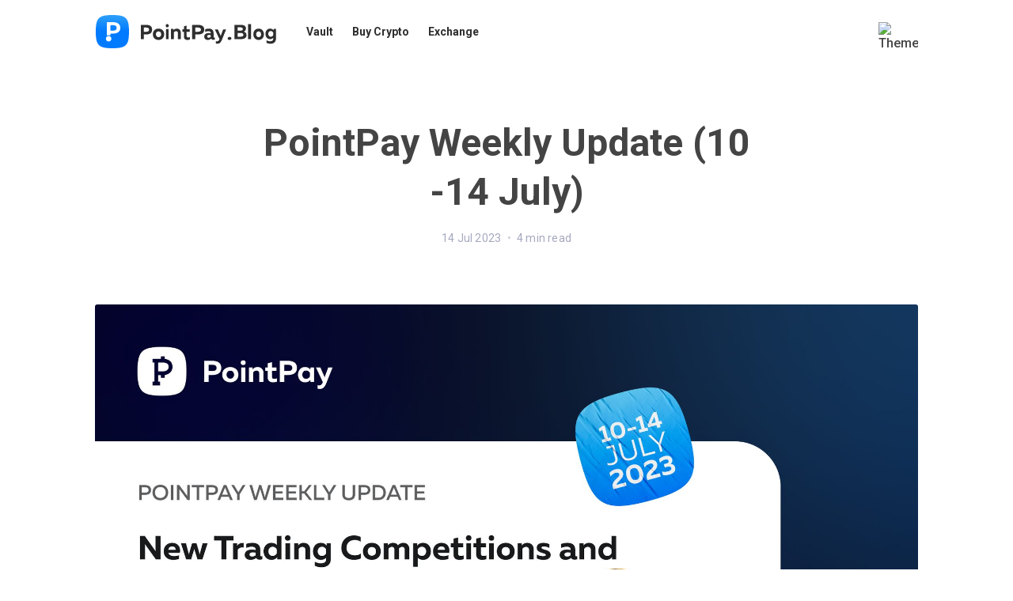

--- FILE ---
content_type: text/html; charset=utf-8
request_url: https://blog.pointpay.io/pointpay-weekly-update-10-14-july/
body_size: 8264
content:
<!DOCTYPE html>
<html lang="en">
<head>

  <meta charset="utf-8"/>
  <meta http-equiv="X-UA-Compatible" content="IE=edge"/>

  <title>PointPay Weekly Update (10 -14 July)</title>
  <meta name="HandheldFriendly" content="True"/>
  <meta name="viewport" content="width=device-width, initial-scale=1.0"/>

  <link rel="stylesheet" type="text/css" href="/assets/built/screen-ver-7.css?v=5d6216f1f0"/>
  <link rel="stylesheet" type="text/css" href="/assets/built/pointpay-ver-7.css?v=5d6216f1f0"/>
  <link rel="preconnect" href="https://fonts.googleapis.com">
  <link rel="preconnect" href="https://fonts.gstatic.com" crossorigin>
  <link href="https://fonts.googleapis.com/css2?family=Roboto:wght@400;500;700&display=swap" rel="stylesheet">

  <link rel="icon" href="https://blog.pointpay.io/content/images/size/w256h256/2024/07/_A.png" type="image/png">
    <link rel="canonical" href="https://blog.pointpay.io/pointpay-weekly-update-10-14-july/">
    <meta name="referrer" content="no-referrer-when-downgrade">
    <link rel="amphtml" href="https://blog.pointpay.io/pointpay-weekly-update-10-14-july/amp/">
    
    <meta property="og:site_name" content="PointPay Blog">
    <meta property="og:type" content="article">
    <meta property="og:title" content="PointPay Weekly Update (10 -14 July)">
    <meta property="og:description" content="Friday is here, which means it&#x27;s time for our weekly PointPay recap. Get ready to discover the latest updates, announcements, and news from PointPay, as well as congratulate the winners of our competitions!

Let&#x27;s start by announcing the competition winners:

 * In the Trading competition, the winner is 17602998573, who will">
    <meta property="og:url" content="https://blog.pointpay.io/pointpay-weekly-update-10-14-july/">
    <meta property="og:image" content="https://blog.pointpay.io/content/images/2023/07/Blog_Weekly_14.07.2023.jpg">
    <meta property="article:published_time" content="2023-07-14T12:24:36.000Z">
    <meta property="article:modified_time" content="2023-11-06T09:13:18.000Z">
    
    <meta property="article:publisher" content="https://www.facebook.com/PointPayLtd">
    <meta property="article:author" content="https://www.facebook.com/PointPayLtd">
    <meta name="twitter:card" content="summary_large_image">
    <meta name="twitter:title" content="PointPay Weekly Update (10 -14 July)">
    <meta name="twitter:description" content="Friday is here, which means it&#x27;s time for our weekly PointPay recap. Get ready to discover the latest updates, announcements, and news from PointPay, as well as congratulate the winners of our competitions!

Let&#x27;s start by announcing the competition winners:

 * In the Trading competition, the winner is 17602998573, who will">
    <meta name="twitter:url" content="https://blog.pointpay.io/pointpay-weekly-update-10-14-july/">
    <meta name="twitter:image" content="https://blog.pointpay.io/content/images/2023/07/Blog_Weekly_14.07.2023.jpg">
    <meta name="twitter:label1" content="Written by">
    <meta name="twitter:data1" content="PointPay">
    <meta name="twitter:label2" content="Filed under">
    <meta name="twitter:data2" content="">
    <meta name="twitter:site" content="@PointPay1">
    <meta name="twitter:creator" content="@PointPay1">
    <meta property="og:image:width" content="1200">
    <meta property="og:image:height" content="750">
    
    <script type="application/ld+json">
{
    "@context": "https://schema.org",
    "@type": "Article",
    "publisher": {
        "@type": "Organization",
        "name": "PointPay Blog",
        "url": "https://blog.pointpay.io/",
        "logo": {
            "@type": "ImageObject",
            "url": "https://blog.pointpay.io/content/images/2024/02/BlogLogo.svg.svg",
            "width": 235,
            "height": 42
        }
    },
    "author": {
        "@type": "Person",
        "name": "PointPay",
        "image": {
            "@type": "ImageObject",
            "url": "https://blog.pointpay.io/content/images/2021/09/0.png",
            "width": 200,
            "height": 200
        },
        "url": "https://blog.pointpay.io/author/pointpay/",
        "sameAs": [
            "https://pointpay.io/",
            "https://www.facebook.com/PointPayLtd",
            "https://twitter.com/PointPay1"
        ]
    },
    "headline": "PointPay Weekly Update (10 -14 July)",
    "url": "https://blog.pointpay.io/pointpay-weekly-update-10-14-july/",
    "datePublished": "2023-07-14T12:24:36.000Z",
    "dateModified": "2023-11-06T09:13:18.000Z",
    "image": {
        "@type": "ImageObject",
        "url": "https://blog.pointpay.io/content/images/2023/07/Blog_Weekly_14.07.2023.jpg",
        "width": 1200,
        "height": 750
    },
    "description": "Friday is here, which means it&#x27;s time for our weekly PointPay recap. Get ready to discover the latest updates, announcements, and news from PointPay, as well as congratulate the winners of our competitions!\n\nLet&#x27;s start by announcing the competition winners:\n\n * In the Trading competition, the winner is 17602998573, who will receive 5,000 PXP!\n * In the Bug&amp;Suggestions competition, the winner is 15664034215, earning 7,500 PXP!\n\nCongratulations to our winners! Your well-deserved rewards will be c",
    "mainEntityOfPage": "https://blog.pointpay.io/pointpay-weekly-update-10-14-july/"
}
    </script>

    <meta name="generator" content="Ghost 5.75">
    <link rel="alternate" type="application/rss+xml" title="PointPay Blog" href="https://blog.pointpay.io/rss/">
    
    <script defer src="https://cdn.jsdelivr.net/ghost/sodo-search@~1.1/umd/sodo-search.min.js" data-key="3e2be82703d4b50590283eaef6" data-styles="https://cdn.jsdelivr.net/ghost/sodo-search@~1.1/umd/main.css" data-sodo-search="https://blog.pointpay.io/" crossorigin="anonymous"></script>
    
    <link href="https://blog.pointpay.io/webmentions/receive/" rel="webmention">
    <script defer src="/public/cards.min.js?v=5d6216f1f0"></script>
    <link rel="stylesheet" type="text/css" href="/public/cards.min.css?v=5d6216f1f0">
    <style>
:root {
    /*--darkmode: #111829;*/
    --darkmode: #060E29;
    --blue: #0F8BFE;
    --green: #3EAD68;
    --red: #F2346A;
}
.site-nav-main,
.site-footer {
    background: #0A081A;
}
.site-header-background:not(.responsive-header-img) .site-nav-left-wrapper:after,
.site-nav-main .site-nav-left-wrapper:after {
    background: linear-gradient(90deg, rgba(10, 11, 12, 0) 0, #0A081A);
}
/*@media (prefers-color-scheme: dark) {
    .home-template .site-main {
        border-top: 1px solid #0a142f;
    }
    .post-card,
	.post-card:hover {
        border-bottom-color: #0a142f;
    }
}*/
</style>
<style>:root {--ghost-accent-color: #15171A;}</style>

</head>
<body class="post-template tag-hash-import-2023-12-07-12-11">

<div class="site-wrapper tt2">

  

<header class="site-header">
  <div class="outer site-nav-main">
    <div class="inner">
        <nav class="burger-menu">
    <div class="burger-menu-actions">

        <div class="unauthenticated-actions hidden" style="display: none">
    <a class="sign-up"
       href="https://auth.pointpay.io/sign-up"
       target="_blank">
        Sign Up
    </a>
    <a class="log-in"
       href="https://auth.pointpay.io/sign-in"
       target="_blank">
        LogIn
    </a>
</div>

<a class="authenticated-avatar hidden"
   href="https://auth.pointpay.io/settings/security"
   target="_blank">
    <svg xmlns="http://www.w3.org/2000/svg" width="24" height="24" viewBox="0 0 24 24" fill="none">
    <path fill-rule="evenodd" clip-rule="evenodd" d="M12 4C10.2626 4 8.91669 5.34913 8.91669 6.9375C8.91669 8.52587 10.2626 9.875 12 9.875C13.7375 9.875 15.0834 8.52587 15.0834 6.9375C15.0834 5.34913 13.7375 4 12 4ZM6.91669 6.9375C6.91669 4.17663 9.22716 2 12 2C14.7729 2 17.0834 4.17663 17.0834 6.9375C17.0834 9.69837 14.7729 11.875 12 11.875C9.22716 11.875 6.91669 9.69837 6.91669 6.9375ZM14.6255 15.2151C12.8861 14.9283 11.1139 14.9283 9.37449 15.2151L9.16672 15.2493L9.00404 14.2627L9.16671 15.2493C7.36598 15.5462 6 17.1642 6 19.1115C6 19.6331 6.40116 20 6.82813 20H17.1719C17.5988 20 18 19.6331 18 19.1115C18 17.1642 16.634 15.5462 14.8333 15.2493L14.6255 15.2151ZM9.04915 13.2417C11.004 12.9194 12.996 12.9194 14.9508 13.2417L15.1586 13.276C17.9713 13.7397 20 16.2326 20 19.1115C20 20.6759 18.7642 22 17.1719 22H6.82813C5.2358 22 4 20.6759 4 19.1115C4 16.2326 6.02867 13.7397 8.84136 13.276L9.04914 13.2417L9.21182 14.2284L9.04915 13.2417Z" fill="currentColor"></path>
</svg>
</a>

<div class="auth-loader">
    <div class="loader-theme3">
    <div></div>
    <div></div>
    <div></div>
    <div></div>
</div>
</div>

        <button class="theme-switcher"
                id="theme-switcher">
            <img src="data:image/svg+xml,<svg/>"
                 alt="Theme"
                 class="theme-switcher-image"
                 id="theme-switcher-image">
        </button>
    </div>

        <ul class="nav">
    <li class="nav-vault"><a href="https://exchange.pointpay.io/vault-home">Vault</a></li>
    <li class="nav-buy-crypto"><a href="https://exchange.pointpay.io/buy-crypto/BTC">Buy Crypto</a></li>
    <li class="nav-exchange"><a href="https://exchange.pointpay.io/trade">Exchange</a></li>
</ul>

</nav>

<nav class="site-nav test2">
  <div class="site-nav-left-wrapper">
    <div class="site-nav-left">
        <a class="site-nav-logo" href="https://blog.pointpay.io">
          <img src="https://blog.pointpay.io/content/images/2024/02/BlogLogo.svg.svg" alt="PointPay Blog" class="site-nav-logo-image"/>
        </a>
      <div class="site-nav-content">
          <ul class="nav">
    <li class="nav-vault"><a href="https://exchange.pointpay.io/vault-home">Vault</a></li>
    <li class="nav-buy-crypto"><a href="https://exchange.pointpay.io/buy-crypto/BTC">Buy Crypto</a></li>
    <li class="nav-exchange"><a href="https://exchange.pointpay.io/trade">Exchange</a></li>
</ul>

          <span class="nav-post-title ">PointPay Weekly Update (10 -14 July)</span>
      </div>

      <div class="nav-menu-mobile">
        <div class="burger-menu-trigger">
          <div class="burger-menu-trigger-line"></div>
        </div>
      </div>

    </div>
  </div>
  <div class="site-nav-right">
    <button class="theme-switcher"
            id="theme-switcher">
      <img src="data:image/svg+xml,<svg/>"
           alt="Theme"
           class="theme-switcher-image"
           id="theme-switcher-image">
    </button>
        <div class="unauthenticated-actions hidden" style="display: none">
    <a class="sign-up"
       href="https://auth.pointpay.io/sign-up"
       target="_blank">
        Sign Up
    </a>
    <a class="log-in"
       href="https://auth.pointpay.io/sign-in"
       target="_blank">
        LogIn
    </a>
</div>

<a class="authenticated-avatar hidden"
   href="https://auth.pointpay.io/settings/security"
   target="_blank">
    <svg xmlns="http://www.w3.org/2000/svg" width="24" height="24" viewBox="0 0 24 24" fill="none">
    <path fill-rule="evenodd" clip-rule="evenodd" d="M12 4C10.2626 4 8.91669 5.34913 8.91669 6.9375C8.91669 8.52587 10.2626 9.875 12 9.875C13.7375 9.875 15.0834 8.52587 15.0834 6.9375C15.0834 5.34913 13.7375 4 12 4ZM6.91669 6.9375C6.91669 4.17663 9.22716 2 12 2C14.7729 2 17.0834 4.17663 17.0834 6.9375C17.0834 9.69837 14.7729 11.875 12 11.875C9.22716 11.875 6.91669 9.69837 6.91669 6.9375ZM14.6255 15.2151C12.8861 14.9283 11.1139 14.9283 9.37449 15.2151L9.16672 15.2493L9.00404 14.2627L9.16671 15.2493C7.36598 15.5462 6 17.1642 6 19.1115C6 19.6331 6.40116 20 6.82813 20H17.1719C17.5988 20 18 19.6331 18 19.1115C18 17.1642 16.634 15.5462 14.8333 15.2493L14.6255 15.2151ZM9.04915 13.2417C11.004 12.9194 12.996 12.9194 14.9508 13.2417L15.1586 13.276C17.9713 13.7397 20 16.2326 20 19.1115C20 20.6759 18.7642 22 17.1719 22H6.82813C5.2358 22 4 20.6759 4 19.1115C4 16.2326 6.02867 13.7397 8.84136 13.276L9.04914 13.2417L9.21182 14.2284L9.04915 13.2417Z" fill="currentColor"></path>
</svg>
</a>

<div class="auth-loader">
    <div class="loader-theme3">
    <div></div>
    <div></div>
    <div></div>
    <div></div>
</div>
</div>

  </div>
</nav>
    </div>
</div></header>


  <main id="site-main" class="site-main outer">
    <div class="inner">

      <article class="post-full post tag-hash-import-2023-12-07-12-11 ">

        <header class="post-full-header">


          <h1 class="post-full-title">PointPay Weekly Update (10 -14 July)</h1>


          <div class="post-full-byline">

            <section class="post-full-byline-content">

              <!--<ul class="author-list">
                            <li class="author-list-item">

                                <div class="author-card">
                                    <img class="author-profile-image" src="/content/images/size/w100/2021/09/0.png" alt="PointPay" />
                                    <div class="author-info">
                                        <div class="bio">
                                            <h2>PointPay</h2>
                                            <p>PointPay is a one-stop banking ecosystem which provides access to its users to 10 solid products within a single account. </p>
                                            <p><a href="/author/pointpay/">More posts</a> by PointPay.</p>
                                        </div>
                                    </div>
                                </div>

                                <a href="/author/pointpay/" class="author-avatar">
                                    <img class="author-profile-image" src="/content/images/size/w100/2021/09/0.png" alt="PointPay" />
                                </a>

                            </li>
                        </ul>-->

              <section class="post-full-byline-meta">
                <!--<h4 class="author-name"><a href="/author/pointpay/">PointPay</a></h4>-->
                <div class="byline-meta-content">
                  <time class="byline-meta-date" datetime="2023-07-14">14 Jul 2023</time>
                  <span class="byline-reading-time"><span class="bull">&bull;</span> 4 min read</span>
                </div>
              </section>

            </section>


          </div>
        </header>

          <figure class="post-full-image">
            <img
                srcset="/content/images/size/w300/2023/07/Blog_Weekly_14.07.2023.jpg 300w,
                            /content/images/size/w600/2023/07/Blog_Weekly_14.07.2023.jpg 600w,
                            /content/images/size/w1000/2023/07/Blog_Weekly_14.07.2023.jpg 1000w,
                            /content/images/size/w2000/2023/07/Blog_Weekly_14.07.2023.jpg 2000w"
                sizes="(max-width: 800px) 400px,
                        (max-width: 1170px) 1170px,
                            2000px"
                src="/content/images/size/w2000/2023/07/Blog_Weekly_14.07.2023.jpg"
                alt="PointPay Weekly Update (10 -14 July)"
            />
          </figure>

        <section class="post-full-content">
          <div class="post-content">
            <p>Friday is here, which means it's time for our weekly PointPay recap. Get ready to discover the latest updates, announcements, and news from PointPay, as well as congratulate the winners of our competitions!</p><p>Let's start by announcing the competition winners:</p><ul><li>In the Trading competition, the winner is 17602998573, who will receive 5,000 PXP!</li><li>In the Bug&amp;Suggestions competition, the winner is 15664034215, earning 7,500 PXP!</li></ul><p>Congratulations to our winners! Your well-deserved rewards will be credited to your accounts within the next few business days.</p><p>Now, let's talk about the new round of the Bug&amp;Suggestions competition. We invite you to share your ideas for improving PointPay, as well as any bugs or issues you've encountered, through the <a href="https://docs.google.com/forms/d/e/1FAIpQLSfyHuM-LPRhD0tvk3-dfLrzX9MRUNXz52dot1AZMDVVzyeOyw/viewform?usp=sf_link">designated form</a>. By participating, you have a chance to win 7,500 PXP! The results of this competition will be announced in our upcoming Weekly Update.</p><p>Moving on to our announcements! You might have noticed that a new round of the Trading competition hasn't been announced yet. That's because we've been diligently working on revamping the format for these competitions. We're excited to inform you that we now have a dedicated tab called "<a href="https://exchange.pointpay.io/trading-competition">Trading Competitions</a>" on our website and in our apps. This tab displays all the ongoing competitions where you can participate.</p><figure class="kg-card kg-image-card"><img src="https://lh5.googleusercontent.com/Ozn6NRkIPwL3waUsWr76NjOe5y-NDDXntn7GN35crK5KNVEz3EonbVxRGWgWj-Z0ctsgSwHHTrZkP0Ey9WQSGZ3Ea2vpWljqwMEMSqQTq3AcnxlrM80TsxHEQ9h00b3IPLotpwyrnXfsa1oSlcCtgNk" class="kg-image" alt loading="lazy"></figure><p></p><p>In the new competition format, you can trade with various pairs, and the duration of each competition is customizable. You'll be able to track your progress and see your position on the leaderboard.</p><figure class="kg-card kg-image-card"><img src="https://lh4.googleusercontent.com/1W22Q1OKcSSIqFEzVdLmwVGr7O0-IKGrs2hBWpVo5n-e5mAlTSMYEtTbYGIeYFPeeMatOBjYKQ6O7bZqD5vVr1JJLjeQBMfz4d2KJ95YypgoEreHDGUr87bhn0hcT-QHv70eL5JFJlxMm4EbzIGvVFQ" class="kg-image" alt loading="lazy"></figure><p>Moreover, rewards will be distributed not only to the top performer but also to multiple winners, depending on their activity levels.</p><p>Please note that you are no longer automatically registered for competitions. To participate in a new competition, simply go to the "Trading Competitions" tab, select the competition you're interested in, and click the "Join" button. From there, you can start trading with the specified pairs and earn trading volume, which determines your position in the rankings. The available trading pairs for each competition can be found in the dropdown menu labeled "Trade."</p><p>The leaderboard positions are automatically updated every few minutes. At the end of each competition, rewards will be credited to the winners' accounts automatically.</p><p>Currently, the tab displays test competitions that do not offer rewards. However, our first official competition in the new format will start on Monday, July 17th! Prepare yourself to compete with other traders and PointPay users for the opportunity to earn PXP tokens as a bonus for successful trades.</p><p>Don't forget that the more PXP you hold in your account, the lower your trading fees will be. Additionally, you always have the option to pay trading fees with PXP instead of the transaction currency. It's a highly convenient feature!</p><p>Now, let's discuss the recent improvements we've made to PointPay throughout the week. Alongside our work on Trading competitions, we have dedicated special attention to enhancing the platform's translations. We greatly appreciate the feedback and language-specific suggestions we've received from our users, and we've been gradually implementing them into the platform. This process takes time and effort, but we take pride in providing our global users with services in their native languages, ensuring a seamless experience.</p><p>Furthermore, we've continued addressing and resolving known bugs that were reported by some users. While most of these issues were visual and didn't affect the functionality of PointPay, we understand that they could cause confusion. As of now, a significant portion of these problems has been successfully resolved!</p><p>Now, let's delve into the current news within the crypto sphere, particularly the long-awaited victory of Ripple over the SEC.</p><p>After a legal battle that lasted since December 2020, we're thrilled to announce that Ripple has emerged victorious! The judge's decision ruled in favor of Ripple and its token XRP, officially stating that the sale of XRP does not fall under the category of trading securities and is outside the jurisdiction of the SEC.</p><p>This landmark decision not only resulted in a substantial price surge for XRP (almost 30%, from $0.46 to $0.6), but it also sets a precedent, showcasing how a crypto company successfully defended its token against the SEC's claims of being a security. This outcome indicates that the SEC's control over cryptocurrencies is starting to wane, allowing companies to protect their interests with greater confidence.</p><p>Currently, several exchanges have already announced the imminent reintroduction of XRP to their trading platforms, while many others are considering a similar move.</p><p>Congratulations to Ripple and the entire crypto community on this significant victory that has the potential to reshape the landscape of the industry!</p><p>Thanks again for taking the time to read this update. We look forward to seeing you next week!<br></p><p>Happy trading!</p><figure class="kg-card kg-image-card kg-card-hascaption"><img src="https://blog.pointpay.io/content/images/2023/07/--------------2023-07-14-151829.png" class="kg-image" alt loading="lazy" width="793" height="73" srcset="https://blog.pointpay.io/content/images/size/w600/2023/07/--------------2023-07-14-151829.png 600w, https://blog.pointpay.io/content/images/2023/07/--------------2023-07-14-151829.png 793w" sizes="(min-width: 720px) 720px"><figcaption><a href="https://coinmarketcap.com/rankings/exchanges/">CoinMarketCap</a></figcaption></figure><figure class="kg-card kg-image-card kg-card-hascaption"><img src="https://blog.pointpay.io/content/images/2023/07/--------------2023-07-14-151854.png" class="kg-image" alt loading="lazy" width="985" height="70" srcset="https://blog.pointpay.io/content/images/size/w600/2023/07/--------------2023-07-14-151854.png 600w, https://blog.pointpay.io/content/images/2023/07/--------------2023-07-14-151854.png 985w" sizes="(min-width: 720px) 720px"><figcaption><a href="https://www.coingecko.com/en/exchanges">CoinGecko</a></figcaption></figure><hr><p>🔥 Buy PXP tokens on Bittrex: https://bit.ly/32VWsci</p><p>🔥 Buy PXP tokens on Bitrue: https://bit.ly/3JEreHu</p><p>🔥 Buy PXP tokens on WhiteBIT: https://bit.ly/3qJrjRH</p><p>💰 Earn up to 7% yearly with PXP staking program in PointPay Bank: https://pointpay.io/staking</p><p>💡 Check PointPay Live-Roadmap (PointPay development in real-time): https://pointpay.io/live-roadmap/</p><p>🏦 Remember, we are PointPay, and we are beyond banking!</p>
          </div>
        </section>



      </article>

    </div>
  </main>

  <aside class="read-next outer">
    <div class="inner">
      <h2 class="read-next-title">Related Posts</h2>
      <div class="read-next-feed">
      </div>
    </div>
  </aside>




  <footer class="site-footer outer">
    <div class="site-footer-content inner">
      <nav class="site-footer-nav">
        <a href="https://blog.pointpay.io">Latest Posts</a>
          <a href="https://www.facebook.com/PointPayLtd" target="_blank" rel="noopener">Facebook</a>
        <a href="https://twitter.com/PointPay1" target="_blank" rel="noopener">Twitter</a>
      </nav>
      <section class="copyright">Copyright PointPay &copy; 2018 - 2026. All rights reserved.</section>
    </div>
  </footer>

</div>


<script src="https://code.jquery.com/jquery-3.4.1.min.js"
        integrity="sha256-CSXorXvZcTkaix6Yvo6HppcZGetbYMGWSFlBw8HfCJo="
        crossorigin="anonymous">
</script>
<script src="/assets/built/casper.js?v=5d6216f1f0"></script>

<script>
  // Parse the URL parameter
  function getParameterByName(name, url) {
    if (!url) url = window.location.href;
    name = name.replace(/[\[\]]/g, "\\$&");
    var regex = new RegExp("[?&]" + name + "(=([^&#]*)|&|#|$)"),
        results = regex.exec(url);
    if (!results) return null;
    if (!results[2]) return '';
    return decodeURIComponent(results[2].replace(/\+/g, " "));
  }

  // Give the parameter a variable name
  var action = getParameterByName('action');
  var success = getParameterByName('success');

  function getThemeSwitcherImageName(theme) {
    return `https://pointpay.io/assets/images/icons/${theme === 'light' ? 'moon' : 'sun'}-theme3.svg`;
  }

  function getCookie(name) {
      const value = `; ${document.cookie}`;
      const parts = value.split(`; ${name}=`);
      if (parts.length >= 2) return parts.pop().split(';').shift();
  }

  $(document).ready(function () {
    // ---- application theme ----
    const themeStorageKey = 'theme';
    const defaultTheme = 'light';
    const logoDarkThemeClass = 'logo-theme-dark';
    const $body = $(document.body);
    const $themeSwitcher = $('.theme-switcher');
    const $themeSwitcherImage = $('.theme-switcher-image');
    const $logo = $('.site-nav-logo');

    let currTheme = localStorage.getItem(themeStorageKey); // 'dark', 'light'

    if (!currTheme) {
      currTheme = defaultTheme;
      localStorage.setItem(themeStorageKey, defaultTheme);
    }

    $body.addClass(`theme-${currTheme}`);
    $themeSwitcherImage.attr('src', (getThemeSwitcherImageName(currTheme)));

    if (currTheme === 'dark') {
      $logo.addClass(logoDarkThemeClass);
    }

    $themeSwitcher.click(function () {
      const newTheme = currTheme === 'light' ? 'dark' : 'light';

      $body.removeClass(`theme-${currTheme}`);
      $body.addClass(`theme-${newTheme}`);

      if (newTheme === 'dark') {
        $logo.addClass(logoDarkThemeClass);
      } else {
          $logo.removeClass(logoDarkThemeClass);
      }

      $themeSwitcherImage.attr('src', (getThemeSwitcherImageName(newTheme)));

      currTheme = newTheme;
      localStorage.setItem(themeStorageKey, newTheme);
    });
    // ---- theme end ----

    $(".burger-menu-trigger").click(function () {
      $(".burger-menu-trigger").toggleClass("active");
      $(".burger-menu-trigger-line").toggleClass("active");
      $(".burger-menu").toggleClass("active");
    });

    if (action == 'subscribe' && (success === null || success === 'true')) {
      $('body').addClass('subscribe-success');
    }

    if (action == 'subscribe' && success === 'false') {
      $('body').addClass('subscribe-failure');
    }

    $('.subscribe-notification .subscribe-close-button').click(function () {
      $('.subscribe-notification').addClass('close');
    });

    // Reset form on opening subscrion overlay
    $('.subscribe-button').click(function () {
      $('.subscribe-overlay form').removeClass();
      $('.subscribe-email').val('');
    });

    // Check if user is authenticated
      const authCookieName = 'production_authorized';
      const authorized = getCookie(authCookieName) === '1';
      $('.auth-loader').addClass('hidden');
      $('.unauthenticated-actions').toggleClass('hidden', authorized);
      $('.authenticated-avatar').toggleClass('hidden', !authorized);

  });
</script>

  <script>
    $(document).ready(function () {
      // FitVids - start
      var $postContent = $(".post-full-content");
      $postContent.fitVids();
      // FitVids - end

      // Replace nav with title on scroll - start
      Casper.stickyNavTitle({
        navSelector: '.site-nav-main',
        titleSelector: '.post-full-title',
        activeClass: 'nav-post-title-active'
      });
      // Replace nav with title on scroll - end

      // Hover on avatar
      var hoverTimeout;
      $('.author-list-item').hover(function () {
        var $this = $(this);

        clearTimeout(hoverTimeout);

        $('.author-card').removeClass('hovered');
        $(this).children('.author-card').addClass('hovered');

      }, function () {
        var $this = $(this);

        hoverTimeout = setTimeout(function () {
          $this.children('.author-card').removeClass('hovered');
        }, 800);
      });
    });
  </script>




<script defer src="https://static.cloudflareinsights.com/beacon.min.js/vcd15cbe7772f49c399c6a5babf22c1241717689176015" integrity="sha512-ZpsOmlRQV6y907TI0dKBHq9Md29nnaEIPlkf84rnaERnq6zvWvPUqr2ft8M1aS28oN72PdrCzSjY4U6VaAw1EQ==" data-cf-beacon='{"version":"2024.11.0","token":"5613d12451b44d7eb79d2c18b58b0169","server_timing":{"name":{"cfCacheStatus":true,"cfEdge":true,"cfExtPri":true,"cfL4":true,"cfOrigin":true,"cfSpeedBrain":true},"location_startswith":null}}' crossorigin="anonymous"></script>
</body>
</html>


--- FILE ---
content_type: text/css; charset=UTF-8
request_url: https://blog.pointpay.io/assets/built/pointpay-ver-7.css?v=5d6216f1f0
body_size: 1403
content:
:root{--size-mob-header-height:81px}body.theme-light{--blue:#0f8bfe;--darkgrey:#444;--whitegrey:#f0f0f0;--white:#fff;--page-bg:#fff;--second-4:#dbdfe3;--base-1:#2e2e2e;--blue-1:#498bf3;--blue-2:#50abff;--blue-4:#f4f7fc}body.theme-dark,body.theme-light{--green:#3ead68;--yellow:#ed8b18;--red:#f2346a;--midgrey:#888caa;--same-white:#fff;--second-1:#8c90ad;--darkmode:#1a1c20}body.theme-dark{--blue:#0f8bfe;--darkgrey:#fff;--whitegrey:#2f3752;--white:#444;--page-bg:#0e1321;--second-4:#2c3351;--base-1:#fff;--blue-1:#498bf3;--blue-2:#50abff;--blue-4:#0e1423}html{font-family:Roboto,sans-serif}.page-template .site-main,.post-template .site-main,body{background:var(--page-bg)}.post-card{border-bottom:none}.post-card-excerpt{font-family:Roboto,sans-serif;font-size:16px;line-height:22px}.post-card-primary-tag{line-height:1.6rem;font-weight:700;text-transform:none;margin:0 0 4px}.post-card-title{font-size:22px;font-weight:700;line-height:30px;margin:0 0 8px}.post-card-byline-content{color:var(--midgrey);text-transform:none;margin:0}.post-card-image-link{border-radius:8px}.post-feed{background:var(--page-bg)}.post-feed .post-card .post-card-excerpt{display:none}.post-feed .post-card.post-card-large .post-card-excerpt{display:block}.post-full-header{text-align:center}.post-full-tags{justify-content:center;font-size:1.2rem;font-weight:700;text-transform:none;margin-bottom:16px}.post-full-title{color:var(--darkgrey);font-size:48px;line-height:62px;font-weight:700}.post-full-byline{border-top:none;margin:16px 0 0;padding:0}.post-full-byline-content{justify-content:center}.post-full-byline-meta{font-size:14px;line-height:18px;text-transform:none}.post-full-content,.post-full-custom-excerpt{font-family:Roboto,sans-serif;font-size:16px;line-height:22px;color:var(--darkgrey)}.post-full-content{background:var(--page-bg);padding-bottom:0}.post-full-content h1,.post-full-content h2,.post-full-content h3,.post-full-content h4,.post-full-content h5,.post-full-content h6{font-family:Roboto,sans-serif;color:var(--darkgrey)}.post-full-content em,.post-full-content strong{color:var(--darkgrey)}.post-full-content a{color:var(--blue);box-shadow:none}.read-next{background:none;border-bottom:none}.read-next-title{font-size:28px;font-weight:700;line-height:36px;padding:48px 0 32px;margin:0;color:var(--darkgrey);border-top:1px solid var(--whitegrey)}.read-next-feed{padding:0}.read-next .post-card-primary-tag{color:var(--blue);opacity:1}.read-next .post-card-title{color:var(--darkgrey);opacity:1}.read-next .post-card-excerpt{display:none}.read-next .post-card-byline-content{color:var(--midgrey)}.site-footer,.site-nav-main{background:var(--page-bg)!important;color:var(--darkgrey)}.fixed-site-nav-main{font-family:Manrope,sans-serif}.site-nav-main.fixed-site-nav-main,.site-nav-main.nav-post-title-active{border-bottom:1px solid var(--whitegrey)}.site-footer{padding-bottom:0}.site-footer-content{flex-flow:column nowrap;border-top:1px solid var(--whitegrey);color:var(--darkgrey);padding:48px 0}.site-footer-content a{color:var(--blue)}.site-footer-content a:hover{color:var(--blue);text-decoration:underline}.site-footer-nav{margin-bottom:24px}.copyright{font-size:12px;line-height:16px;color:var(--midgrey)}.site-home-header .site-nav-logo{display:inline-block}.site-header-background{padding-bottom:0}.site-header-background.responsive-header-img{background:var(--page-bg)}.site-header-background:after,.site-header-background:before{display:none}.site-header-background:not(.responsive-header-img) .site-nav-left-wrapper:after,.site-nav-main .site-nav-left-wrapper:after{background:none!important}.site-nav{align-items:center;font-size:16px;font-weight:500;line-height:22px}.site-nav-left{text-transform:none}.site-nav-content{display:inline-flex;align-items:center;height:100%}@media (max-width:1056px){.site-nav-content{display:none}}.nav-menu-mobile{display:none}@media only screen and (max-width:1056px){.nav-menu-mobile{display:block}}.burger-menu-trigger{position:relative;width:24px;height:24px;cursor:pointer}.burger-menu-trigger-line{background-color:var(--base-1);border-radius:4px;content:"";display:block;height:2px;position:absolute;transition:transform .3s ease 0s,background-color 0s cubic-bezier(.6,0,.15,1) 0s;width:100%;top:11px;transform:none}.burger-menu-trigger-line.active{background-color:transparent}.burger-menu-trigger-line:after,.burger-menu-trigger-line:before{content:"";display:block;background-color:var(--base-1);border-radius:4px;height:2px;position:absolute;transition:transform .3s ease 0s,background-color 0s cubic-bezier(.6,0,.15,1) 0s;width:100%;transform:translateY(-6px)}.burger-menu-trigger-line:before{transform:translateY(-6px)}.burger-menu-trigger-line.active:before{transform:rotate(45deg)}.burger-menu-trigger-line:after{transform:translateY(6px)}.burger-menu-trigger-line.active:after{transform:rotate(-45deg)}.burger-menu{position:fixed;top:var(--size-mob-header-height);left:0;width:100vw;padding-top:15px;background-color:var(--page-bg);transform:translateX(-100%);transition:.5s}.burger-menu.active{transform:translateX(0)}@media only screen and (max-width:1056px){.burger-menu{height:calc(100vh - var(--size-mob-header-height));z-index:1;overflow:auto}}.burger-menu .nav{flex-direction:column;width:100%;padding:7px 5vw;margin:0;background:var(--page-bg);border-bottom:1px solid var(--lightgrey)}@media screen and (max-width:1056px){.burger-menu .nav{align-items:flex-start}}.burger-menu-actions{display:flex;align-items:center;padding-left:5vw;padding-bottom:15px;border-bottom:1px solid var(--second-4)}@media screen and (min-width:700px){.burger-menu-actions{display:none}}.theme-switcher{position:relative;width:24px;height:24px;margin:0 26px;padding:0;background:none}.theme-switcher-image{width:100%;height:100%;border-radius:inherit}.authenticated-avatar,.unauthenticated-actions{display:inline-flex;align-items:center}.authenticated-avatar{width:40px;height:40px;justify-content:center;background-color:var(--blue-4);color:var(--second-1);border-radius:50%}.authenticated-avatar svg{width:24px;height:24px}.sign-up:hover{color:var(--blue-1);text-decoration:none}.sign-up{color:var(--base-1);font-size:14px;font-weight:600;min-width:48px;text-align:right;white-space:nowrap;text-decoration:none;padding:10px;margin-right:14px}.create-account,.log-in,.sign-up{line-height:20px;align-items:center;transition:all 1s cubic-bezier(.19,1,.22,1)}.create-account,.log-in{display:inline-flex;color:var(--same-white);background-color:var(--blue-1);font-size:16px;font-weight:500;padding:10px 30px;border-radius:8px;min-height:48px;text-decoration:none!important}.log-in:hover{background-color:var(--blue-2)}.create-account:hover{text-decoration:none;background-color:#4ca8fe}.nav-post-title{font-size:16px;font-weight:500;color:var(--darkgrey);top:16px}.site-nav-logo.logo-theme-dark{content:url(/assets/img/logo-for-dark-theme.svg)}.site-nav-logo img{height:42px}.site-archive-header .no-image{background:var(--page-bg)}.site-archive-header .no-image .site-header-content{border-bottom-color:var(--whitegrey)}.site-header-background{background:var(--page-bg)}.loader-theme3{display:inline-block;height:12px;position:relative;width:18px}.loader-theme3 div{-webkit-animation-timing-function:cubic-bezier(0,1,1,0);animation-timing-function:cubic-bezier(0,1,1,0);background-color:var(--second-1);border-radius:2px;height:12px;position:absolute;width:3.75px}.loader-theme3 div:first-child{-webkit-animation:ellipsis1 .6s infinite;animation:ellipsis1 .6s infinite}.loader-theme3 div:nth-child(2){width:4px}.loader-theme3 div:nth-child(2),.loader-theme3 div:nth-child(3){-webkit-animation:ellipsis2 .6s infinite;animation:ellipsis2 .6s infinite}.loader-theme3 div:nth-child(3){left:7px}.loader-theme3 div:nth-child(4){-webkit-animation:ellipsis3 .6s infinite;animation:ellipsis3 .6s infinite;left:14px}@-webkit-keyframes ellipsis1{0%{transform:scale(0)}to{transform:scale(1)}}@keyframes ellipsis1{0%{transform:scale(0)}to{transform:scale(1)}}@-webkit-keyframes ellipsis2{0%{transform:translate(0)}to{transform:translate(7px)}}@keyframes ellipsis2{0%{transform:translate(0)}to{transform:translate(7px)}}@-webkit-keyframes ellipsis3{0%{transform:scale(1)}to{transform:scale(0)}}@keyframes ellipsis3{0%{transform:scale(1)}to{transform:scale(0)}}
/*# sourceMappingURL=pointpay-ver-7.css.map */

--- FILE ---
content_type: image/svg+xml
request_url: https://blog.pointpay.io/content/images/2024/02/BlogLogo.svg.svg
body_size: 1926
content:
<svg width="235" height="42" viewBox="0 0 235 42" fill="none" xmlns="http://www.w3.org/2000/svg">
<g clip-path="url(#clip0_2271_114933)">
<path d="M184.358 12.4087H176.245V30.5448H184.225C187.46 30.5448 191.517 29.5861 191.517 25.4667C191.517 22.7981 189.793 21.4767 187.964 20.9585C189.608 20.4144 190.774 19.119 190.774 16.9945C190.774 13.8854 188.309 12.4087 184.358 12.4087ZM186.824 17.6682C186.824 19.0672 185.736 19.7408 184.225 19.7408H180.222V15.5955H184.014C185.763 15.5955 186.824 16.2431 186.824 17.6682ZM187.54 25.0521C187.54 27.0212 185.949 27.3839 184.173 27.3839H180.195V22.7204H184.385C185.975 22.7204 187.54 23.1348 187.54 25.0521Z" fill="#2E2E2E"/>
<path d="M197.244 11.4546H193.426V30.5452H197.244V11.4546Z" fill="#2E2E2E"/>
<path d="M200.108 24.3406C200.108 29.0757 203.285 31.4996 206.79 31.4996C210.319 31.4996 213.471 29.0757 213.471 24.3406C213.471 19.6056 210.319 17.1816 206.79 17.1816C203.285 17.1816 200.108 19.6056 200.108 24.3406ZM209.916 24.3406C209.916 26.4263 208.807 28.0047 206.79 28.0047C204.798 28.0047 203.688 26.4263 203.688 24.3406C203.688 22.255 204.798 20.6766 206.79 20.6766C208.807 20.6766 209.916 22.255 209.916 24.3406Z" fill="#2E2E2E"/>
<path d="M215.38 23.8424C215.38 27.2776 217.444 30.5031 221.295 30.5031C223.208 30.5031 224.49 29.6902 225.271 28.7986V29.9524C225.271 32.4436 223.484 33.2041 221.345 33.2041C219.683 33.2041 218.048 32.7321 216.689 31.893V35.0922C218.149 35.8265 219.911 36.2723 221.798 36.2723C225.347 36.2723 228.744 34.594 228.744 29.7951V17.5488H225.673V19.3844C224.893 18.2568 223.509 17.1816 221.295 17.1816C217.444 17.1816 215.38 20.4071 215.38 23.8424ZM225.271 22.3477V25.4158C224.793 26.4647 223.66 27.435 222.125 27.435C220.137 27.435 218.954 25.8092 218.954 23.8424C218.954 21.8756 220.137 20.2498 222.125 20.2498C223.66 20.2498 224.793 21.2462 225.271 22.3477Z" fill="#2E2E2E"/>
<path d="M64.5612 12.4087H57.8828V30.5448H61.6774V24.5857H64.5612C68.8363 24.5857 72.2008 23.1867 72.2008 18.4973C72.2008 13.8077 68.8363 12.4087 64.5612 12.4087ZM68.3303 18.4973C68.3303 20.6218 66.6861 21.1658 64.7383 21.1658H61.6774V15.8287H64.7383C66.6861 15.8287 68.3303 16.3468 68.3303 18.4973Z" fill="#2E2E2E"/>
<path d="M73.1553 24.3406C73.1553 29.0757 76.5591 31.4996 80.3143 31.4996C84.0964 31.4996 87.4732 29.0757 87.4732 24.3406C87.4732 19.6056 84.0964 17.1816 80.3143 17.1816C76.5591 17.1816 73.1553 19.6056 73.1553 24.3406ZM83.6641 24.3406C83.6641 26.4263 82.4754 28.0047 80.3143 28.0047C78.18 28.0047 76.9914 26.4263 76.9914 24.3406C76.9914 22.255 78.18 20.6766 80.3143 20.6766C82.4754 20.6766 83.6641 22.255 83.6641 24.3406Z" fill="#2E2E2E"/>
<path d="M93.2004 13.5314C93.2004 12.0936 92.3103 11.4546 91.2796 11.4546C90.2724 11.4546 89.3823 12.0936 89.3823 13.5314C89.3823 14.9958 90.2724 15.6349 91.2796 15.6349C92.3103 15.6349 93.2004 14.9958 93.2004 13.5314ZM89.6634 30.5452H92.9193V17.7649H89.6634V30.5452Z" fill="#2E2E2E"/>
<path d="M99.2569 19.2105V17.5604H96.064V30.5451H99.6721V22.078C100.191 21.2935 101.178 20.4278 102.45 20.4278C103.852 20.4278 104.865 21.2393 104.865 22.9977V30.5451H108.473V22.5108C108.473 19.508 106.681 17.1816 103.411 17.1816C101.619 17.1816 100.217 18.0473 99.2569 19.2105Z" fill="#2E2E2E"/>
<path d="M115.84 13.3633L112.401 14.2605V18.0672H110.382V21.2486H112.401V27.0945C112.401 30.3302 114.395 31.4994 116.712 31.4994C117.908 31.4994 119.005 31.2818 119.927 30.9284V27.883C119.229 28.1821 118.556 28.3181 117.758 28.3181C116.463 28.3181 115.84 27.7199 115.84 26.3604V21.2486H119.628V18.0672H115.84V13.3633Z" fill="#2E2E2E"/>
<path d="M129.914 12.4087H122.791V30.5448H126.838V24.5857H129.914C134.474 24.5857 138.063 23.1867 138.063 18.4973C138.063 13.8077 134.474 12.4087 129.914 12.4087ZM133.935 18.4973C133.935 20.6218 132.18 21.1658 130.103 21.1658H126.838V15.8287H130.103C132.18 15.8287 133.935 16.3468 133.935 18.4973Z" fill="#2E2E2E"/>
<path d="M149.897 27.6101V23.2978C149.897 18.8445 147.551 17.1816 143.878 17.1816C141.991 17.1816 140.129 17.7171 139.134 18.0836V21.4658C140.282 20.9584 141.787 20.4511 143.47 20.4511C145.383 20.4511 146.352 21.3812 146.352 22.734V23.2132C145.485 22.9878 144.414 22.8468 143.444 22.8468C140.997 22.8468 138.063 23.9179 138.063 27.3564C138.063 30.034 140.053 31.4996 142.348 31.4996C144.158 31.4996 145.561 30.8795 146.76 29.8367C147.27 30.8514 148.214 31.3587 149.463 31.3587C150.152 31.3587 150.866 31.1896 151.427 30.9641V28.3993C151.198 28.4839 150.968 28.512 150.763 28.512C150.304 28.512 149.897 28.3147 149.897 27.6101ZM144.26 25.1861C145 25.1861 145.816 25.3553 146.352 25.4962V27.6101C145.536 28.3993 144.592 28.7093 143.598 28.7093C142.527 28.7093 141.685 28.061 141.685 27.0463C141.685 25.6653 142.96 25.1861 144.26 25.1861Z" fill="#2E2E2E"/>
<path d="M161.996 18.1362L158.898 26.3776L155.253 18.1362H151.427L157.336 30.5237L157.31 30.5746C156.634 32.3806 155.644 33.2454 154.343 33.2454C153.847 33.2454 153.353 33.169 152.859 33.0674V35.9925C153.51 36.1452 154.161 36.2723 154.811 36.2723C156.842 36.2723 158.794 35.2294 160.2 31.821L165.745 18.1362H161.996Z" fill="#2E2E2E"/>
<path d="M172.426 29.5902C172.426 28.2864 171.325 27.6812 170.054 27.6812C168.783 27.6812 167.654 28.2864 167.654 29.5902C167.654 30.894 168.783 31.4993 170.054 31.4993C171.325 31.4993 172.426 30.894 172.426 29.5902Z" fill="#2E2E2E"/>
<path fill-rule="evenodd" clip-rule="evenodd" d="M21.9978 0C4.70547 0 1 3.70547 1 20.9978C1 38.2903 4.70547 41.9956 21.9978 41.9956C39.2903 41.9956 42.9956 38.2903 42.9956 20.9978C42.9956 3.70547 39.2903 0 21.9978 0Z" fill="url(#paint0_linear_2271_114933)"/>
<path fill-rule="evenodd" clip-rule="evenodd" d="M28.0455 9.96572C26.7694 9.38148 25.2494 9.08936 23.4854 9.08936H15.5347C15.2153 9.08936 14.9563 9.34943 14.9563 9.67024V26.1328C15.6121 25.6733 16.4097 25.4039 17.2699 25.4039C18.101 25.4039 18.8736 25.6554 19.5164 26.0868V24.0031C19.5164 23.6823 19.7754 23.4222 20.0948 23.4222H23.4854C25.2494 23.4222 26.7694 23.1395 28.0455 22.5741C29.3216 21.9899 30.3068 21.1606 31.0012 20.0864C31.6955 19.0121 32.0427 17.7399 32.0427 16.2699C32.0427 14.781 31.6955 13.4995 31.0012 12.4252C30.3068 11.3509 29.3216 10.5311 28.0455 9.96572ZM26.3847 18.7859C25.6904 19.389 24.6395 19.6906 23.2321 19.6906H20.0948C19.7754 19.6906 19.5164 19.4305 19.5164 19.1097V13.4019C19.5164 13.0811 19.7754 12.821 20.0948 12.821H23.2321C24.6395 12.821 25.6904 13.1225 26.3847 13.7256C27.0791 14.3287 27.4263 15.1768 27.4263 16.2699C27.4263 17.3442 27.0791 18.1828 26.3847 18.7859Z" fill="white"/>
<path d="M20.7411 29.9551C20.7411 31.88 19.1873 33.4405 17.2707 33.4405C15.354 33.4405 13.8003 31.88 13.8003 29.9551C13.8003 28.0302 15.354 26.4698 17.2707 26.4698C19.1873 26.4698 20.7411 28.0302 20.7411 29.9551Z" fill="white"/>
</g>
<defs>
<linearGradient id="paint0_linear_2271_114933" x1="21.9978" y1="-20.9978" x2="21.9978" y2="20.9978" gradientUnits="userSpaceOnUse">
<stop stop-color="#5CC6F6"/>
<stop offset="1" stop-color="#007AFF"/>
</linearGradient>
<clipPath id="clip0_2271_114933">
<rect width="233.86" height="41.9993" fill="white" transform="translate(0.61084)"/>
</clipPath>
</defs>
</svg>


--- FILE ---
content_type: application/javascript; charset=UTF-8
request_url: https://blog.pointpay.io/assets/built/casper.js?v=5d6216f1f0
body_size: 692
content:
!function(o){"use strict";o.fn.fitVids=function(e){var t,i,n={customSelector:null,ignore:null};return document.getElementById("fit-vids-style")||(t=document.head||document.getElementsByTagName("head")[0],(i=document.createElement("div")).innerHTML='<p>x</p><style id="fit-vids-style">.fluid-width-video-container{flex-grow: 1;width:100%;}.fluid-width-video-wrapper{width:100%;position:relative;padding:0;}.fluid-width-video-wrapper iframe,.fluid-width-video-wrapper object,.fluid-width-video-wrapper embed {position:absolute;top:0;left:0;width:100%;height:100%;}</style>',t.appendChild(i.childNodes[1])),e&&o.extend(n,e),this.each(function(){var e=['iframe[src*="player.vimeo.com"]','iframe[src*="youtube.com"]','iframe[src*="youtube-nocookie.com"]','iframe[src*="kickstarter.com"][src*="video.html"]',"object","embed"];n.customSelector&&e.push(n.customSelector);var r=".fitvidsignore";n.ignore&&(r=r+", "+n.ignore);e=o(this).find(e.join(","));(e=(e=e.not("object object")).not(r)).each(function(){var e,t,i=o(this);0<i.parents(r).length||"embed"===this.tagName.toLowerCase()&&i.parent("object").length||i.parent(".fluid-width-video-wrapper").length||(i.css("height")||i.css("width")||!isNaN(i.attr("height"))&&!isNaN(i.attr("width"))||(i.attr("height",9),i.attr("width",16)),e=("object"===this.tagName.toLowerCase()||i.attr("height")&&!isNaN(parseInt(i.attr("height"),10))?parseInt(i.attr("height"),10):i.height())/(isNaN(parseInt(i.attr("width"),10))?i.width():parseInt(i.attr("width"),10)),i.attr("name")||(t="fitvid"+o.fn.fitVids._count,i.attr("name",t),o.fn.fitVids._count++),i.wrap('<div class="fluid-width-video-container"><div class="fluid-width-video-wrapper"></div></div>').parent(".fluid-width-video-wrapper").css("padding-top",100*e+"%"),i.removeAttr("height").removeAttr("width"))})})},o.fn.fitVids._count=0}(window.jQuery||window.Zepto),function(e){e.addEventListener("DOMContentLoaded",function(){e.querySelectorAll(".kg-gallery-image img").forEach(function(e){var t=e.closest(".kg-gallery-image"),e=e.attributes.width.value/e.attributes.height.value;t.style.flex=e+" 1 0%"})})}((window,document)),function(t,i){var r,n,o,s,a,d,l,c=i.querySelector("link[rel=next]");function u(){if(404===this.status)return t.removeEventListener("scroll",f),void t.removeEventListener("resize",v);this.response.querySelectorAll(".post-card").forEach(function(e){r.appendChild(i.importNode(e,!0))});var e=this.response.querySelector("link[rel=next]");e?c.href=e.href:(t.removeEventListener("scroll",f),t.removeEventListener("resize",v)),l=i.documentElement.scrollHeight,s=o=!1}function e(){var e;s||(a+d<=l-n?o=!1:(s=!0,(e=new t.XMLHttpRequest).responseType="document",e.addEventListener("load",u),e.open("GET",c.href),e.send(null)))}function h(){o||t.requestAnimationFrame(e),o=!0}function f(){a=t.scrollY,h()}function v(){d=t.innerHeight,l=i.documentElement.scrollHeight,h()}!c||(r=i.querySelector(".post-feed"))&&(s=o=!(n=300),a=t.scrollY,d=t.innerHeight,l=i.documentElement.scrollHeight,t.addEventListener("scroll",f,{passive:!0}),t.addEventListener("resize",v),h())}(window,document),function(s,a){s.Casper||(s.Casper={}),s.Casper.stickyNavTitle=function(e){var t=a.querySelector(e.navSelector),i=a.querySelector(e.titleSelector),r=s.scrollY,n=!1;function o(){i.getBoundingClientRect().top+s.scrollY+(i.offsetHeight+35)<=r?t.classList.add(e.activeClass):t.classList.remove(e.activeClass),n=!1}s.addEventListener("scroll",function(){r=s.scrollY,function(){n||requestAnimationFrame(o);n=!0}()},{passive:!0}),o()}}(window,document);
//# sourceMappingURL=casper.js.map